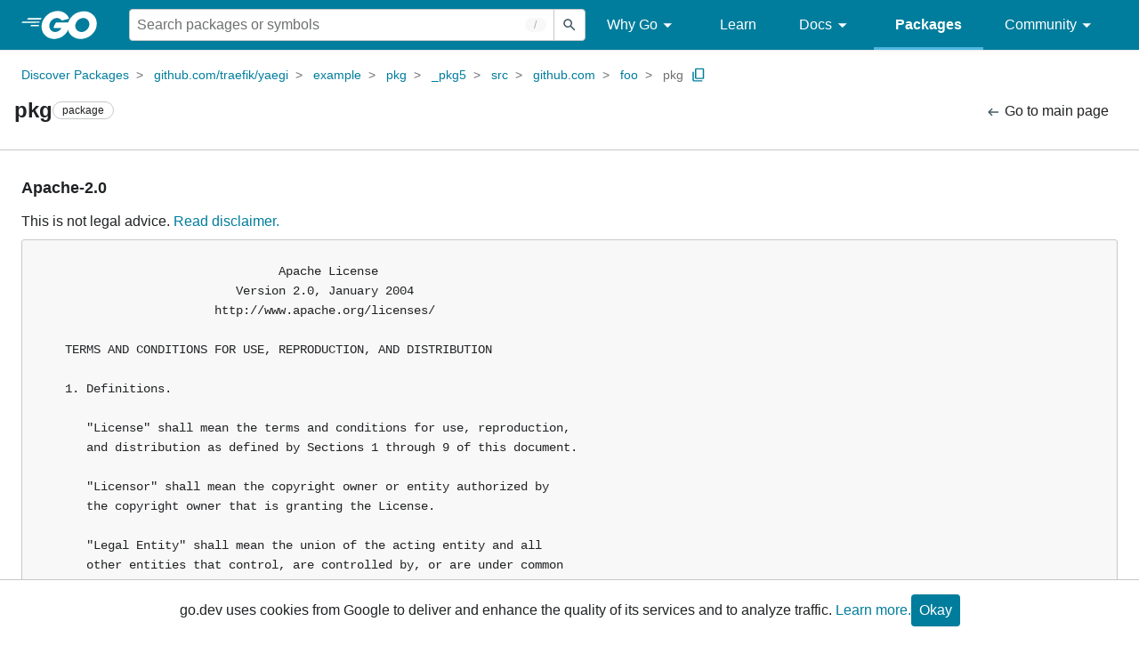

--- FILE ---
content_type: text/css; charset=utf-8
request_url: https://pkg.go.dev/static/frontend/unit/licenses/licenses.min.css?version=prod-frontend-00115-242
body_size: -273
content:
/*!
 * Copyright 2021 The Go Authors. All rights reserved.
 * Use of this source code is governed by a BSD-style
 * license that can be found in the LICENSE file.
 */
.License{margin-bottom:1rem}.License>h2{margin-bottom:1rem}.License>p{margin-bottom:.5rem}.License-contents{border:var(--border);border-radius:.1875rem;font-size:.875rem;line-height:1.375rem;margin:0;overflow-x:auto;padding:1.5rem;tab-size:4}.License-source{font-size:.875rem;padding-top:.5rem}.Disclaimer-link{font-style:italic}
/*!
 * Copyright 2021 The Go Authors. All rights reserved.
 * Use of this source code is governed by a BSD-style
 * license that can be found in the LICENSE file.
 */
/*# sourceMappingURL=licenses.min.css.map */


--- FILE ---
content_type: image/svg+xml
request_url: https://pkg.go.dev/static/shared/logo/google-white.svg
body_size: 870
content:
<svg width="74" height="24" xmlns="http://www.w3.org/2000/svg"><g fill="#fff" fill-rule="evenodd"><path d="M.128 9.276c0-5.105 4.32-9.261 9.457-9.261 2.842 0 4.865 1.107 6.388 2.552l-1.796 1.785c-1.091-1.017-2.569-1.807-4.592-1.807-3.75 0-6.683 3.004-6.683 6.731s2.932 6.732 6.683 6.732c2.432 0 3.82-.971 4.706-1.853.727-.722 1.204-1.761 1.386-3.184H9.585V8.44h8.57c.091.451.137.993.137 1.58 0 1.898-.523 4.248-2.206 5.92-1.636 1.693-3.728 2.597-6.5 2.597-5.139 0-9.458-4.156-9.458-9.262M25.218 16.189c-1.819 0-3.387-1.491-3.387-3.615 0-2.146 1.568-3.614 3.387-3.614 1.818 0 3.387 1.468 3.387 3.614 0 2.124-1.569 3.615-3.387 3.615m0-9.578c-3.32 0-6.024 2.507-6.024 5.963 0 3.434 2.705 5.964 6.024 5.964 3.318 0 6.024-2.53 6.024-5.964 0-3.456-2.706-5.963-6.024-5.963M38.36 16.189c-1.82 0-3.388-1.491-3.388-3.615 0-2.146 1.569-3.614 3.387-3.614 1.819 0 3.387 1.468 3.387 3.614 0 2.124-1.568 3.615-3.387 3.615m0-9.578c-3.319 0-6.024 2.507-6.024 5.963 0 3.434 2.705 5.964 6.024 5.964s6.024-2.53 6.024-5.964c0-3.456-2.705-5.963-6.024-5.963M51.466 16.189c-1.818 0-3.341-1.514-3.341-3.592 0-2.1 1.523-3.637 3.341-3.637 1.796 0 3.206 1.536 3.206 3.637 0 2.078-1.41 3.592-3.206 3.592zm3.024-9.217v.972h-.091c-.591-.7-1.728-1.333-3.16-1.333-3 0-5.751 2.62-5.751 5.986 0 3.343 2.75 5.941 5.75 5.941 1.433 0 2.57-.633 3.16-1.356h.092v.859c0 2.281-1.228 3.501-3.206 3.501-1.614 0-2.614-1.152-3.023-2.123l-2.296.949c.66 1.581 2.41 3.524 5.32 3.524 3.091 0 5.705-1.808 5.705-6.212V6.972h-2.5zM61.446 18.176h-2.637V.647h2.637zM68.47 8.915c1.046 0 1.932.52 2.228 1.265l-5.365 2.214c-.068-2.305 1.796-3.48 3.137-3.48m.205 7.275c-1.342 0-2.296-.61-2.91-1.807l8.025-3.298-.273-.678c-.5-1.333-2.024-3.795-5.138-3.795-3.092 0-5.66 2.417-5.66 5.963 0 3.344 2.546 5.964 5.956 5.964 2.75 0 4.342-1.672 5-2.643L71.63 14.54c-.682.994-1.614 1.649-2.955 1.649"/></g></svg>

--- FILE ---
content_type: image/svg+xml
request_url: https://pkg.go.dev/static/shared/gopher/pilot-bust-1431x901.svg
body_size: 12306
content:
<svg viewBox="0 0 1431 901" xmlns="http://www.w3.org/2000/svg" fill-rule="evenodd" clip-rule="evenodd" stroke-linejoin="round" stroke-miterlimit="2"><path d="M335.6 867.8c-.6-33-1.1-47.7-2.2-69.6-.6-10.6-.7-11.2-2.4-10-1 .7-5.7 4.6-10.6 8.6-15.4 12.5-25.1 16.2-47.4 17.7-12.7.9-17.2 2.1-32 9-7.5 3.5-15.5 6.8-17.8 7.5-3.1.8-15.6.9-45 .4l-40.7-.7-9.5 4c-18.4 7.8-31.9 11-41.5 9.8-9-1.2-21.4-4.4-26.4-7-11.5-5.8-23.1-18.3-38.8-42-19.7-29.6-24.6-42-19.2-48.9 1.2-1.5 4.9-4.1 8.3-5.8 11.3-5.6 11.9-6.4 14.1-17.1 1.2-6 7.3-8.4 13.3-5.3 3.7 2 9.4 8.1 13.4 14.6 4.4 7.1 4.6 7.5 6.9 20.5 2.8 15.5 8.5 38.9 10.8 44 1.8 4 2.4 4.5 7.7 6.1 8.5 2.4 23.5 1.5 32.9-2.1 3.9-1.4 12.2-4 18.5-5.6 11.1-2.9 12.5-3.1 36.5-3.4 35-.4 54.8-3.6 62.5-10.1 7-5.9 28-56.1 35.4-84.8 5.2-19.7 5.7-30.9 2.2-46.5-5.3-23.4-13.3-77.8-14.3-96.6-.6-11.5 1-23.3 6-46l2.2-10-5.1-5.2c-6.2-6.1-11.4-15.1-14.4-24.8-3-9.6-3.8-28.1-1.6-38.4.9-4.1 1.5-7.5 1.3-7.6-.1-.1-3.1-2.2-6.7-4.7-22-15.4-33.1-36.4-33.3-62.8-.1-13.6 1.3-22.8 5.9-37 4.6-14.5 10.8-24.6 21.3-35 10.1-10 18.1-14.9 30.8-19 13.1-4.2 20.8-5.3 38.3-5.3h15.6l2.3-11.1c3.4-16.3 8.6-32.9 13.7-43.4 7.5-15.5 20.5-27 45.1-39.9 8.5-4.4 12.6-7.4 19.3-13.8 5.3-5.1 14.5-12.1 24.5-18.8 18.3-12.1 35.8-26.7 47.2-39.4 11.3-12.7 14.6-15.6 26.8-23.7 18.8-12.5 55-31.8 79.1-42.1 14.6-6.3 23-8.3 62.4-14.9 18.4-3.2 39.1-6.9 46-8.4C689.2.6 690.3.5 723.5.5c35.9 0 51.2.9 82.5 5.1 21.1 2.8 34.6 6 44 10.2 6.9 3.2 34.5 13.3 62 22.7 43.7 15.1 57 19.9 62.5 22.7 14.2 7.1 36.1 24.7 70 56.3 20.2 18.8 22 20.2 42.9 34.5 32.3 22 35.4 26.2 48.7 67.5 12.3 38.2 11 35 14.5 34.8 5.6-.3 24.6 1.7 31.3 3.3 3.6.8 11.2 3.8 16.8 6.5 21.8 10.7 35.3 28.8 43.1 57.8 2.1 8.1 2.6 11.8 2.6 24.1.1 13.4-.1 15.2-2.8 23.3-4.6 14-14.3 27.1-25.6 34.8l-5.1 3.4.8 10c1.3 16.4.8 39-1.1 48.4-1.8 8.9-6.1 19.3-9.2 22.5-1.6 1.7-1.8 3.2-1.6 10.2.4 8.1-1.6 26.9-4.3 40.7-1.3 7-1.3 7.3 1 11.2 1.3 2.2 5.1 7.2 8.5 11 3.4 3.9 7 8.7 8.1 10.8 5.5 10.4 8.6 35.4 7.5 60-1.3 29.3-4.8 40.9-26.6 86.4-8.6 18-11.4 25.6-10.6 29.7.8 4.3 5.3 10.7 10.6 15.1 6.7 5.6 29 20.3 40.9 26.9 7.7 4.4 12.9 8.3 20.5 15.5 13.2 12.5 18.7 15.5 28.1 15.5 12.6-.1 19.7-5.3 28.4-21 7.6-13.7 11-18 26.9-34.5 15.4-15.9 23.6-22.5 35.2-28.4 19.8-10 37.8-9.9 49.2.3 5.7 5.2 7.8 9.2 7.8 15.1 0 5.5-1.3 8.4-6.2 13.7-8.2 8.9-22 16.5-44.2 24.3-13.7 4.9-18.2 7.7-29.8 19.1l-10.6 10.5-4.1 12.8c-2.2 7-5.3 14.6-7 17-6.8 9.8-24.2 23.7-31.5 25.1-2.5.5-5.8-.2-13-2.8-11.8-4.3-21-6.3-35.2-7.5-18.2-1.7-31.8-7.6-66.6-29.4-16.9-10.5-27.8-16.7-29.3-16.7-.3 0-.3 14.5.1 32.3.4 17.7.4 36.1 0 41l-.8 8.7H336.3l-.7-33.2z" fill="#0a0a0a" fill-rule="nonzero"/><g fill="#fefefe" fill-rule="nonzero"><path d="M348 874.8c0-14.5-.7-42.9-1.5-63.3l-1.4-37 3.7-3c13.5-10.9 22.7-22.5 31.7-39.8 6.6-12.9 6.9-15.6 2.8-35.8-4.9-24.8-3.7-39.6 5.9-75.9 1.7-6.3 3.3-12.5 3.6-13.7.2-1.3.8-2.3 1.1-2.3.4 0 5.4 2.4 11.2 5.4 12.3 6.5 27.3 11.8 41.3 14.8 8.1 1.7 13.6 2.1 27.6 2.2 36.6.1 71.3-8.2 103.4-24.6 10.3-5.3 29.9-17.9 31.3-20.1.4-.6 1.2 2.6 1.9 7.1 2.7 19.2 13 30 32 33.5l6.9 1.3-.3 7.5c-.1 4.1-.7 16.4-1.2 27.4-1.5 32-1.4 37.2 1.4 43.1 6.6 14.1 24 21.9 41 18.4 7.5-1.5 19.9-7.9 26.2-13.4l4.9-4.3 4.4 3.4c9.7 7.4 24.6 12.6 36.1 12.5 15.9-.1 29.1-10.4 33.7-26.4 2.3-8.3 2.8-35.4.9-53.4-.9-8.3-1.6-15.6-1.6-16.2 0-.7 1.2-1.2 2.8-1.2 4.6 0 15.6-2.7 20.5-5 11.2-5.3 19.3-16.8 21.8-31.2.7-4 1.3-7.4 1.5-7.6.1-.2 2.8 1.3 6 3.4 16 10.2 42.3 20.6 65.4 25.8 21.5 4.8 32.9 6 57 6 24.9.1 33.7-1.2 51.9-7.6 21.5-7.5 49.1-24.7 63-39.2 1.9-2 3.8-3.6 4.2-3.6.4 0 1 4.6 1.3 10.3 1.9 28.8 5.2 44.5 12.6 59.2 8 16.1 9.4 22.4 9.4 45.5l.1 19.5-5.1 17.5c-7.1 24.1-9.6 36.5-9.8 48.5-.1 8.7.2 10.6 2.3 14.4 4.8 9.1 17.7 20.5 33.8 30l7.3 4.3.2 43.7.3 43.6v14.95c4.5.9-86 3.267-390.7 3.367L348 914.264V874.8z"/><path d="M1288.5 863.9c-9.3-3.7-23.3-6.8-35.4-7.9-19.1-1.6-30.4-6.5-65.8-28.6-10.1-6.3-25.1-15-33.4-19.4-26.6-14.2-40.8-24.9-45.5-34.6-2.5-5-2.6-6.2-2.1-13.4.8-9.8 4.4-26.3 10.4-46.9 4.1-14.3 4.5-16.8 5-29.9.9-23.2-2.5-40.5-10.8-55.7-6.9-12.7-10.5-31.3-11.5-59.5l-.6-16.5 5.8-7c9.6-11.7 18.8-26.7 24.2-39.3l2.3-5.3 4.7.8c2.6.4 11.9.7 20.7.6 15.3-.1 23.9-1.3 32.9-4.9 1.8-.7 1.9-.3 1.2 8.2-.3 4.9-1.8 16.3-3.2 25.4-1.4 9-2.3 17.7-2 19.3.7 3.4 5 9.8 12.9 19 3.3 3.8 6.8 9.2 7.9 11.9 3.2 8.4 4.8 22.9 4.8 42.8 0 34-2.1 41.6-24.5 89.5-5.7 12.1-10.8 23.8-11.4 26-3.6 13.4 1.7 24.2 18.2 36.4 10.2 7.6 27 18.4 38.7 24.9 4.6 2.5 11.7 8.1 18.4 14.2 6.3 5.9 13.5 11.5 17 13.3 5.7 3 6.8 3.2 16.1 3.2 8.9 0 10.6-.3 15.7-2.8 7.4-3.6 15.4-12.4 21.3-23.2 2.6-4.7 6.3-10.7 8.3-13.4 4.6-6 28-30.7 28.5-30.1.2.3 2.3 6 4.5 12.8l4.1 12.2-5.7 3.6c-7.1 4.6-25.8 22.7-28.2 27.4-.9 1.9-3.1 8-4.8 13.5-3.6 11.5-7.2 17.5-14.5 24.1-6.4 5.8-15 11.4-17.4 11.4-1-.1-4-1-6.8-2.1zM77.5 833.4c-10.4-2.2-16.8-5.6-24.2-12.6-7.8-7.5-15.4-17.3-26.3-34-8.1-12.2-18-30.7-18-33.4 0-.7 3.5-3.1 7.8-5.3 10.6-5.3 14.7-10.2 16.4-19.6.4-1.7 1-1.4 4.6 2.4 6.5 7.1 8.7 12.3 11.7 27.6 5.4 28.8 10.4 45.2 14.8 49.4 8 7.5 31.7 8.7 48.8 2.5 19.8-7.2 22.1-7.6 52.9-8.4 46.7-1.3 64-5.5 71.8-17.8 11.3-17.5 31.6-70.9 36.2-94.9 2.9-15.5 2.5-29-1.8-48.8-6.4-30.2-13.7-85.3-12.7-96 .6-6.2 7-40.4 7.7-41 .2-.2 4.1 1 8.8 2.6 10.8 3.6 21.3 5.2 30.7 4.7 4.8-.2 7.3 0 7.3.8 0 .6 2 5.2 4.5 10.2 12.5 25.9 39.2 56.8 62.9 73.1 3.5 2.4 4.6 3.7 4.1 4.9-1.3 3.4-9.5 36.1-11.7 46.7-3.1 15.5-3 31.5.6 49.4 3.5 18.2 3.4 21.5-1 30.4-4.7 9.4-13.2 22.1-18.6 27.7-2.4 2.5-11.1 10.4-19.2 17.5-34.1 29.8-37.2 31.5-62.2 33.5-16.9 1.3-21.2 2.5-36.9 10.2l-13 6.3-44.5.1-44.5.2-12.5 5c-20.9 8.5-29.4 9.8-44.5 6.6zM1375.5 785.8c-3.7-10-4.4-13.2-3.3-13.9 1.9-1.2 2.6-.3 4.3 5.9.9 3.1 1.8 6.5 2.1 7.5.6 2-2.4 2.5-3.1.5zM1380.7 782.6c-.4-1 1.3-2 5.6-3.6 9.5-3.4 23.7-10.8 28.5-14.7 7.2-5.9 8.8-11.1 5.2-17.1-5.7-9.4-24.3-9.7-43.7-.7-8.6 4-10.7 2.9-3.1-1.5 11.9-6.8 25.5-10 34.3-8.1 9.4 2.1 17.5 9.3 17.5 15.5 0 8.6-11.6 18.1-33.3 27.4-5.4 2.3-9.9 4.2-10.1 4.2-.2 0-.6-.6-.9-1.4z"/><path d="M1378.2 774.3c-1.1-3.7-.9-5.3 1-5.3 1.7 0 18.1-7.9 20-9.7 2.5-2.2 2.3-5.1-.5-5.8-2.3-.6-10 1.5-19.5 5.4l-5.3 2.1-1.8-4.2-1.8-4.3 4.6-2.4c7.3-3.8 18-7.1 25.1-7.7 5.4-.5 7.5-.3 11.3 1.4 5.1 2.3 9 7.4 8.1 10.7-1 3.7-10.1 11.1-18.6 15.3-8.7 4.2-18.5 8.2-20.4 8.2-.6 0-1.6-1.6-2.2-3.7z"/><path d="M1369.6 769.3c-2.3-2.3 4.7-6.4 19.3-11.3 12.2-4.1 11.8-1.5-.6 4.3-10.9 5-18 7.7-18.7 7zM1365.6 756.5c-3.1-9.5-1.6-10.9 2.4-2.1 3.4 7.5 3.5 8.2 1.6 8.9-1.1.4-2.1-1.4-4-6.8zM672.3 707.4c-4.9-1.8-12-8.5-13-12.3-.7-2.6 1.3-60.3 2.3-67.7l.6-4.2 5.8-.6c3.3-.4 8.3-1.4 11.2-2.2 16.2-4.5 24.1-6.3 30.7-6.9l7.3-.7-.3 38.7-.4 38.7-6 5.6c-11.6 10.8-27.3 15.6-38.2 11.6zM754.1 705.5c-8.1-1.8-17.6-6.3-22.2-10.6l-3.7-3.4.5-39.4.6-39.4 7.8.7c9.7.8 44.1 6.5 45.1 7.4.4.4 1.4 8.1 2.3 17.2 2.1 20.4 1.7 45-.9 52.1-4.6 12.6-15.6 18.4-29.5 15.4zM453.8 616.5c-43.5-6.8-87.7-37.3-116.7-80.4-16.4-24.3-20-36.7-20.8-72.2-.6-25.1.4-39.1 4.2-58.4 11.4-57.3 38.8-101 81.4-129.6 49-33 132.7-53.8 248.6-61.9 31.8-2.2 107.8-3.3 140.9-2.1 138.2 5 222.7 27 270 70.2 33.4 30.6 55.2 72.2 63.6 121.3 6 35.2 4 78.4-4.7 99-3.5 8.5-12 22.7-18.8 31.6-26.9 34.8-59.3 57.1-97 66.7-10.5 2.7-12.1 2.8-34 2.8-28.6 0-44.5-2.2-70.4-9.7-18.9-5.4-39.3-14.7-52.6-23.9-6.4-4.4-7.2-5.4-9-10.6-5.2-15.2-21.8-29.7-44.9-38.9l-8-3.3-1.1-4.9c-1.3-5.7-4.1-9.9-9.3-14-17.4-13.8-52.1-18.1-79.7-10-20.3 5.9-32.2 18.1-29.5 30.2l.7 3.3-8.6 3.9c-18.5 8.3-35 22.2-41.9 35.2-2.6 4.9-5.1 7.7-11 12.4-19.6 15.7-43 27.7-68.4 35.4-27.3 8.2-60.7 11.3-83 7.9zm83.7-50.9c29.7-5.2 58.3-17.2 80.7-33.8 11.1-8.2 30.3-25.4 37-33.1 17.2-19.7 27.5-39.9 32.9-64.7 3.1-13.7 3.3-39.7.6-53.3-9.1-44.9-38-81.8-79.8-101.6-39.3-18.7-79.7-19.9-123.9-3.8-66.2 24.1-109.2 65.8-122.5 118.7-3.7 14.8-4.8 24.2-4.7 41 .1 16.9 1.6 28 5.7 40.9 13.5 42.7 49.3 74.4 97.5 86.6 8.3 2.1 12.5 2.8 27.5 4.9 6.1.9 41.3-.4 49-1.8zm413-18.6c37.9-3.7 70.6-17.5 93.5-39.6 18.4-17.7 29.5-39.4 33.7-65.8 2.4-15.5 1.4-48.9-2.1-65.3-14.4-68.2-64.7-110.1-147.6-122.8-14.5-2.2-48.3-3.1-59.1-1.6-47 6.8-86.5 33-109.3 72.8-13.1 22.8-18.3 44.6-17.3 73.1.6 18.3 2.7 29.3 8.7 44.7 9.5 24.5 27.9 48 49.7 63.7 10.4 7.5 35 20.7 48.3 26 32.7 12.8 68.2 18 101.5 14.8z"/><path d="M480.2 557.4c-24.5-3.5-48.5-13.1-67.2-26.7-14.4-10.5-30.4-30.5-37-46.3-11.8-28.3-12.8-63.9-2.8-95.3 7.1-22.5 17.4-38.9 35.7-57.1 10.8-10.7 22.1-20.2 22.1-18.7 0 .3-1.6 2.5-3.7 4.9-9.6 11.4-19.2 28.7-24.1 43.5-5.7 16.8-6.7 23.8-6.7 45.3.1 17 .4 20.7 2.4 29 7 28.4 20.6 52 41.3 71.5 26.5 24.9 59.6 38.6 96.8 40.2 13.1.5 30-.6 34.5-2.3.8-.3 1.5-.1 1.5.4 0 1.2-14.5 6.1-25.5 8.7-19.5 4.5-47.9 5.8-67.3 2.9z"/><path d="M527.5 535.4c-17.2-2.5-29.8-6.2-43.4-12.5-39.8-18.6-67.6-54.5-74.7-96.4-2.4-14.3-1.5-37.3 2-50.5 6.5-24.4 16.8-42.3 34.5-60.1 34.1-34 84.4-47.5 132.1-35.4 50.9 13 89.1 52.6 99.1 103 2.1 10.4 1.8 36.8-.5 47.3-5.4 25.2-17.3 47-35.6 65.2-18.8 18.9-42.4 31.5-70 37.5-7.3 1.6-36.9 2.9-43.5 1.9zm110.6-82.6c12.1-6 21.1-16.9 24.3-29.3 6.9-26.1-10.1-52-37.1-56.7-21.6-3.7-43.4 9.8-50.3 31.1-1.9 6.1-2.2 8.6-1.8 16.7.5 8.4 1 10.3 4.2 16.9 5.9 11.9 15.2 19.9 28.1 24.1 2.5.9 7.8 1.3 14.6 1.1 9.9-.2 11-.4 18-3.9z"/><path d="M627.8 428.4c-3.1-1.6-5.8-6.1-5.8-9.5 0-3.4 3.8-8.6 7.1-9.8 6-2.1 13 1.7 14.4 7.9.9 4-1.7 9.6-5.4 11.4-3.7 2-6.8 2-10.3 0zM912.5 538.4c-18.5-2.1-25.8-4.4-13.7-4.4 10.9 0 27.8-3.4 42.2-8.5 42.7-15.1 77-50.6 89.8-93 4.6-15 5.7-23.3 5.6-41-.1-12.5-.6-18.3-2.3-26.5-4-18.9-11.8-36.8-23.2-53-6.8-9.7-24.4-27.2-33.7-33.5-4-2.7-6.9-5.1-6.4-5.3 1.6-.5 19.7 7.4 28.7 12.5 30.2 17.2 52.1 43.1 62.5 74.1 8.9 26.7 11 65.2 5 90.1-11.9 48.9-53.3 80.6-115 88.1-7.8.9-32.4 1.2-39.5.4z"/><path d="M880 522.3c-51.6-3.7-96.5-34.8-116.1-80.3-6.8-15.7-9-26.1-9.6-45-.4-12.4-.1-18.7 1.1-25.5 8.4-48.5 46.6-90.1 95.1-103.6 18.9-5.2 43.3-6.6 62.2-3.3 50.5 8.5 92.4 44.5 106.7 91.4 7.5 24.7 7.2 51.4-.9 75.7-6.1 18.2-15.1 33.4-28.2 47.3-23.4 24.9-54.3 39.8-88.8 43-10.7 1-12.2 1-21.5.3zM980.2 441c12.3-4.6 23.2-15.9 27.4-28.2 2.8-8.2 2.5-21.5-.6-30.1-4.6-12.9-15.6-23.4-29-27.7-5.8-1.9-8.6-2.2-16.4-1.8-8.3.3-10.2.8-16.8 4.1-9.7 4.7-16.8 11.8-21.5 21.5-3.2 6.4-3.7 8.5-4.1 16.4-.6 11.1 1.5 19.5 6.7 27.6 6.5 9.9 17.7 17.9 28.4 20.2 6.7 1.4 19.5.5 25.9-2z"/><path d="M971.3 412.5c-3.2-3.2-3.5-3.9-3-7.8 1.5-11.3 16-13.4 20.4-3 2.8 6.9-2.3 14.3-9.9 14.3-3.2 0-4.7-.7-7.5-3.5zM646.5 610.9c-7.7-1.2-15.6-5.1-18.9-9.4-3.6-4.7-6-14.5-5.2-21.5 1.4-11.8 9.9-24.1 23.2-33.6 5.9-4.2 25.7-14.4 28-14.4.6 0 3.8 1.6 7 3.5 21.6 13 61.7 13.9 85.6 1.9 3.7-1.9 8.3-4.7 10.2-6.4l3.4-3.1 6.7 2.5c13 5 22.7 10.7 30.1 18.1 9.9 9.8 11.9 14.3 11.9 27 0 8.9-.4 10.7-2.9 16.3-7.8 17-23.1 20.3-62.1 13.3-30.8-5.5-58.7-5.2-77.3.9-14.3 4.7-29 6.5-39.7 4.9zM290.1 500.9c-22.4-4.4-35.5-15.2-41.9-34.7-2.1-6.5-2.5-9.6-2.6-20.2 0-6.9.2-13 .6-13.5.4-.7 5.1-.6 14.5.3 12 1.1 41.3 1.2 45 .1 1-.3 1.4 5.5 1.7 25.6.3 22.6 1 31.8 3.1 41.3.5 2.1.4 2.2-7.7 2.1-4.6-.1-10.3-.5-12.7-1zM1139 492.1c-3-.3-5.4-1-5.3-1.6 2.4-15 3.4-29.6 3.1-47.7l-.3-20.8 3.5.8c7.5 1.6 29.2.5 45.4-2.2 8.7-1.5 16.1-2.4 16.5-2.1 1.3 1.4.6 41.8-.8 47.5-2.1 8.5-5.5 15.3-8.9 18.2-8.5 7.2-30.1 10.4-53.2 7.9zM279.3 423.4c.3-1.1 1.8-7.3 3.2-13.9 3.6-16.3 10.1-42.3 13-52.1 5.4-17.8 20.8-45.6 47.9-86.6l1.8-2.8-2.8-1.1c-4.2-1.6-17.4-4.9-19.6-4.9-3 0-3-2-.3-14.1 3.6-16.2 8-30.1 12.5-39.5 6.1-12.8 18.3-23.5 39.1-34.8l8.6-4.6.7 3.1c.3 1.7.6 5.7.6 8.8 0 7.9 2.6 31.5 5 45.2 2.3 13.7 6.1 27.2 9.5 34.3l2.5 5.1-2.2 1.5c-16.6 11.1-37 30.2-47.9 45-20.7 28.1-34.8 62.8-40.5 100.2-1.4 8.9-2.2 11.7-3.4 11.7-.8 0-7.5.4-14.9.7-12.7.6-13.3.6-12.8-1.2z"/><path d="M256.5 416.7c-24.4-9.9-39.4-26.4-44.1-48.8-4.5-21 2.8-52 16.3-69.9 10.7-14.1 28.1-23.2 49.8-26.1 14.5-1.9 47.4.7 46.8 3.7-.1.6-4.2 7.4-9.1 15.3-5 7.8-11.2 18.3-13.8 23.2l-4.9 8.9-4.5-.7c-18.2-2.6-30.5 2.3-33.8 13.3-2.1 7.1-1.5 16.3 1.3 22.1 2.3 4.5 8.7 11.7 15.2 17l2.2 1.8-2.8 12c-1.6 6.6-3.9 16.4-5.1 21.8-1.7 7.5-2.5 9.7-3.8 9.7-.9 0-5.3-1.5-9.7-3.3zM1141 413.7c-4.7-1-5.5-1.5-5.8-3.7-.9-7.2-5.6-28.7-8.2-37.3-16.7-56.1-53.4-101.8-100.5-125.4-4.9-2.5-9.1-4.6-9.2-4.7-.2-.2 2.4-6.5 5.8-14.2 3.3-7.6 7.8-18.4 10.1-23.9 3.1-7.8 26.3-58 27.3-59.3.1-.2 4.7 2.8 10.1 6.6 5.5 3.8 15 10.4 21.2 14.7 11.5 8 20.7 17.6 25.1 26.3 1 2.1 5.9 16.3 10.9 31.7 5 15.4 9.4 28.8 9.7 29.7.5 1.3 0 1.9-2.2 2.4-7.5 1.6-18 4.6-19.2 5.4-1.1.6.9 5.7 9.8 25 22.5 48.6 29.9 67.4 32.7 83 1.8 10.1 4 41 3.1 43.4-.5 1.3-2 1.6-7.9 1.5-4 0-9.8-.6-12.8-1.2z"/><path d="M1173.6 399.3c-.3-4.3-1.1-12.9-1.7-19.1-.6-6.3-.9-11.5-.7-11.6.2-.2 2.8-1.7 5.8-3.4 6.7-3.7 13.5-10.3 16.3-15.7 4.8-9 1.6-22.9-7-30.5-6.5-5.7-12.3-7.3-24.9-6.9l-10.5.4-9.8-21.3c-5.4-11.7-9.6-21.4-9.2-21.6 1.4-.9 16.6-2.6 23.1-2.6 38 0 62.8 18.4 73.6 54.5 2.1 6.9 2.8 11.9 3.1 21.5.6 14.1-.6 20.9-5.4 30.8-3.9 8-15.9 19.8-24.8 24.4-6.3 3.3-22.7 8.8-26 8.8-.9 0-1.5-2.3-1.9-7.7zM402.2 254.3c-6-15.6-10.2-39.8-12.3-70.7l-1.3-17.9 8-7.6c4.7-4.6 14.3-11.9 23.9-18.3 19-12.5 33.2-24.5 51.5-43.5 17.6-18.2 29.4-26 72.5-47.8 36.7-18.6 41.3-20 95-28.9 14.9-2.5 32.8-5.7 39.9-7.1 7-1.4 12.9-2.5 13.1-2.5.7 0 1.5 5.5 3.9 26 5.6 47.8 5.9 52.8 6.1 105.5.1 27.5.5 52.5.9 55.6l.8 5.7-15.8.6c-122.7 5-210.4 22-270.4 52.7-6.4 3.2-12 5.9-12.3 5.9-.3 0-1.9-3.5-3.5-7.7zM1000.4 236c-35.5-13.7-89.9-24.5-147.9-29.4-36.8-3.2-54.1-3.9-98-4l-45-.1-.7-13.5c-.4-7.4-.6-31.7-.6-54 .2-43.2-.6-55.3-6.7-104.9-1.4-10.7-2.2-19.7-1.9-20 1-1.1 51.7-.4 66.4.8 33.4 2.7 58.8 6.4 70.5 10.1 3.3 1 11.4 4.1 18 6.8 10.7 4.4 43.9 16.3 70.5 25.3 20.3 6.8 41.7 14.7 46.6 17.2 11.3 5.7 37.8 27.4 68.6 56.1l15.7 14.6-2.8 6.3c-1.6 3.4-6.3 13.4-10.6 22.2-4.2 8.8-9.8 21.2-12.4 27.5-10 24-18.4 43-19 42.9-.3 0-5.2-1.8-10.7-3.9z"/></g></svg>

--- FILE ---
content_type: image/svg+xml
request_url: https://pkg.go.dev/static/shared/logo/social/reddit.svg
body_size: 897
content:
<svg width="16" height="16" viewBox="0 0 16 16" fill="none" xmlns="http://www.w3.org/2000/svg">
<path d="M9.492 10.232C9.54867 10.288 9.54867 10.3793 9.492 10.436C9.182 10.744 8.696 10.894 8.00467 10.894L7.99933 10.8927L7.994 10.894C7.30333 10.894 6.81667 10.744 6.50667 10.4353C6.45 10.3793 6.45 10.288 6.50667 10.232C6.56267 10.176 6.65467 10.176 6.71133 10.232C6.964 10.4833 7.38333 10.606 7.994 10.606L7.99933 10.6073L8.00467 10.606C8.61467 10.606 9.034 10.4833 9.28733 10.232C9.344 10.176 9.436 10.176 9.492 10.232ZM7.19867 8.62C7.19867 8.282 6.92267 8.00733 6.584 8.00733C6.24467 8.00733 5.96867 8.282 5.96867 8.62C5.96867 8.95733 6.24467 9.232 6.584 9.232C6.92267 9.23267 7.19867 8.958 7.19867 8.62ZM16 8C16 12.418 12.418 16 8 16C3.582 16 0 12.418 0 8C0 3.582 3.582 0 8 0C12.418 0 16 3.582 16 8ZM12.6667 7.914C12.6667 7.34667 12.2033 6.88533 11.6333 6.88533C11.3553 6.88533 11.1033 6.99667 10.9173 7.17533C10.2133 6.712 9.26067 6.41733 8.20667 6.37933L8.78333 4.56333L10.3453 4.92933L10.3433 4.952C10.3433 5.416 10.7227 5.79333 11.1887 5.79333C11.6547 5.79333 12.0333 5.416 12.0333 4.952C12.0333 4.488 11.6547 4.11067 11.1887 4.11067C10.8307 4.11067 10.526 4.334 10.4027 4.64667L8.71933 4.252C8.646 4.234 8.57067 4.27667 8.548 4.34867L7.90467 6.374C6.80067 6.38733 5.80133 6.68467 5.066 7.16133C4.88133 6.99133 4.63667 6.88467 4.366 6.88467C3.79667 6.88533 3.33333 7.34667 3.33333 7.914C3.33333 8.29133 3.54067 8.618 3.84533 8.79733C3.82533 8.90667 3.812 9.018 3.812 9.13067C3.812 10.6513 5.682 11.8887 7.98067 11.8887C10.2793 11.8887 12.1493 10.6513 12.1493 9.13067C12.1493 9.024 12.138 8.91933 12.12 8.816C12.444 8.642 12.6667 8.30533 12.6667 7.914ZM9.41867 8.008C9.07933 8.008 8.804 8.28267 8.804 8.62067C8.804 8.958 9.08 9.23267 9.41867 9.23267C9.75733 9.23267 10.0333 8.958 10.0333 8.62067C10.0333 8.28267 9.758 8.008 9.41867 8.008Z" fill="#EB5428"/>
</svg>
